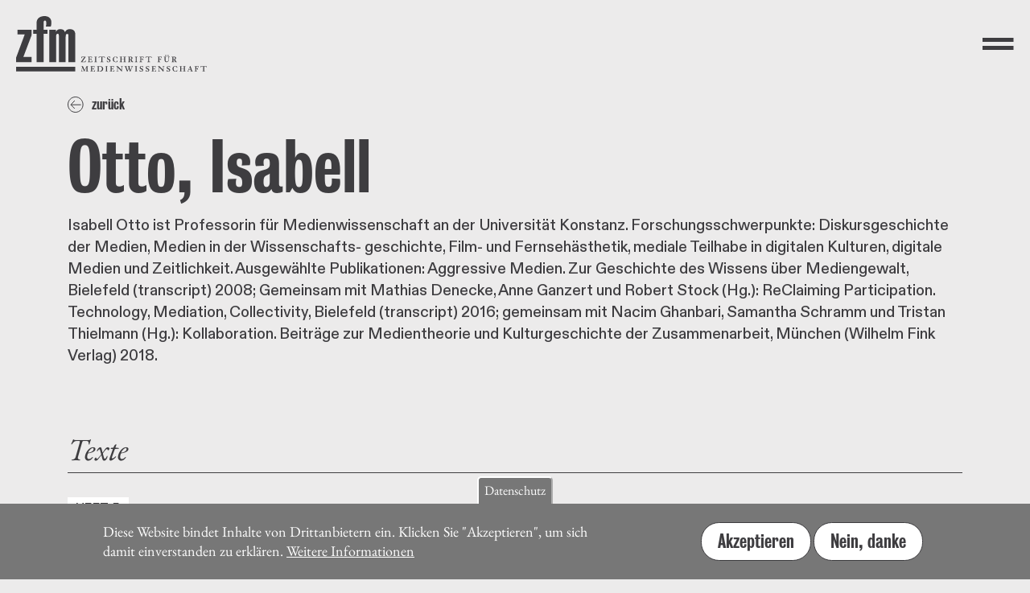

--- FILE ---
content_type: text/css
request_url: https://zfmedienwissenschaft.de/sites/default/files/css/css_w-HnmtI3Ufvg2NWbkjIcR42yDTn1YzgsmSnOTcaWDSg.css?delta=1&language=de&theme=zfm&include=eJxtzV0KgDAMA-ALTXekMWuEYreK6xQ9vT8o-OBLIB-EkOrICKTZkC10ojRi9nRz83DzsEMN9A7SJBwzwf9h6DHEKuYWxlr8nW3SvgrcPiRfbBO0XSzfes01n38fq8bCxigHPBVCuQ
body_size: 11710
content:
/* @license GPL-2.0-or-later https://www.drupal.org/licensing/faq */
*,*::before,*::after{box-sizing:border-box;}body,h1,h2,h3,h4,p,figure,blockquote,dl,dd{margin:0;}html{scroll-behavior:smooth;overflow-x:hidden;overflow-y:scroll;}body{min-height:100vh;text-rendering:optimizeSpeed;line-height:1.5;}a{color:currentColor;}.reset-list{list-style:none;margin:0;padding:0;}a:not([class]){-webkit-text-decoration-skip:ink;text-decoration-skip-ink:auto;}img{max-width:100%;height:auto;display:block;}input,button,textarea,select{font:inherit;}.reset-button{border:none;background:none;padding:0;margin:0;display:inline-block;color:inherit;}img:not([alt]){filter:blur(10px);}.imce-preview-image > img:not([alt]){filter:blur(0);}@media (prefers-reduced-motion:reduce){*{-webkit-animation-duration:0.01ms !important;animation-duration:0.01ms !important;-webkit-animation-iteration-count:1 !important;animation-iteration-count:1 !important;transition-duration:0.01ms !important;scroll-behavior:auto !important;}}body{padding-top:0px !important;}#toolbar-administration{display:none;}body.toolbar-tray-open.toolbar-vertical.toolbar-fixed{margin-left:0px !important;}article.node-unpublished,.paragraph--unpublished{background:pink;}article.node-unpublished:before,.paragraph--unpublished:before{content:"Nicht veröffentlicht!";padding:20px;direction:block;display:block;}.node-preview-container{background:white;z-index:10000;}#block-adminlink{margin:20px 0;}[data-is-user] main{margin:0 auto;width:100%;padding:0 60px;max-width:91.75rem;}@media (max-width:768px){[data-is-user] main{padding:0 20px;}}#user-login-form label{display:block;padding-top:20px;}#user-login-form input{padding:10px;}#user-login-form .form-submit{margin-top:20px;background:white;border:1px solid black;}.contextual-region{position:static !important;}#block-linkzumadminbereich{position:absolute !important;z-index:10;}#block-zfm-local-tasks{background-color:var(--color-beta,#ECEBEB);z-index:10;position:absolute !important;width:100%;margin-top:35px;}#block-zfm-local-tasks ul{list-style:none;margin:0;padding:10px;display:inline-block;}#block-zfm-local-tasks li{display:inline-block;padding-right:10px;}#block-zfm-local-tasks + #block-zfm-content{padding-top:100px;}@media print{html{font-size:75%;}body *{--color-alpha:$cl-black;--color-beta:$cl-gray-light;background:none !important;color:#3E3D40 !important;display:block !important;position:relative !important;margin-left:0 !important;margin-right:0 !important;margin-bottom:0 !important;margin-top:0 !important;padding:0 !important;border:none !important;-moz-column-count:1 !important;column-count:1 !important;text-align:left !important;}body img{margin-bottom:5px !important;max-width:50%;}body script{display:none !important;}body .long-text .see-footnote,body .long-text .footnotes .footnote-label,body em,body s,body strong,body b,body p a{display:inline-flex !important;}body .long-text .see-footnote{left:4px !important;}body .long-text .footnotes .footnote{list-style:none !important;}body .long-text .footnotes .footnote-label{margin-right:5px !important;}body .long-text a,body .long-text strong,body .long-text em{display:inline !important;}body p,body h2,body h3,body h4{margin:10px 0 !important;}body{margin:20px auto !important;max-width:1000px !important;background:#FFFFFF !important;}body ul{list-style:disc;padding-left:20px !important;margin-left:20px !important;}body li{list-style:disc !important;margin:0 !important;display:list-item !important;}body dt{margin-bottom:0 !important;}body dd{margin-top:0 !important;}body button,body .icon,body .mainmenu,body .online-sticky,body .footer,body .icon--round,body .btn,body .btn--parent,body .front--hero__logo,body .hide-lg-down,body .icon--author svg{display:none !important;}body .js-accordion button{display:block !important;}body .js-accordion button svg{display:none !important;}body .img-effect img{opacity:1 !important;}body .reset-list,body .reset-list li,body .footnotes{list-style:none !important;padding-left:0 !important;padding-right:0 !important;margin-left:0 !important;}body .apo--after:after{display:none !important;}body .header--logo{margin-bottom:20px !important;}body .font-bu-c{font-size:3.75rem;line-height:1.18;font-family:"Bureau Grot CE Cond Med",sans-serif;}body .font-bu-c.type-ct::before,body .font-bu-c.type-ct--parent *::before{margin-top:calc(-1 * (0.16em + (0.08em / 2)));}body .font-bu-c.type-cb::after,body .font-bu-c.type-cb--parent *::after{margin-bottom:calc(-1 * (0.16em + (0.08em / 2)));}}@media print and (max-width:380px){body .font-bu-c{font-size:2.375rem;}}@media print{body .font-bu-c strong,body .font-bu-c b{font-weight:normal;}.front--hero{height:auto !important;}.front h1,body .view-zfm-issues-button{display:none !important;}.views-exposed-form.search-filter,#block-archivfilter,.nav--index,.view-zfm-online img{display:none !important;}.view-zfm-online .w-third--lg-up{width:100% !important;}.search-list > li{border-top:1px solid !important;padding:10px 0 0 0 !important;margin-top:20px !important;}}@page{margin:2.8cm 2cm;}
@font-face{font-display:swap;font-family:'EB Garamond';font-style:normal;font-weight:400;src:url(/themes/custom/zfm/assets/fonts/eb-garamond-v27-latin-regular.woff2) format("woff2");}@font-face{font-display:swap;font-family:'EB Garamond';font-style:italic;font-weight:400;src:url(/themes/custom/zfm/assets/fonts/eb-garamond-v27-latin-italic.woff2) format("woff2");}@font-face{font-family:"ABC Diatype";font-display:swap;font-weight:500;font-style:normal;src:url(/themes/custom/zfm/assets/fonts/ABCDiatype-Medium.woff2) format("woff2"),url(/themes/custom/zfm/assets/fonts/ABCDiatype-Medium.woff) format("woff");}body{font-family:"EB Garamond",sans-serif;}.type-ct::before,.type-cb::after,.type-ct--parent *::before,.type-cb--parent *::after{content:'';display:block;width:0;height:0;}[class*="font"]{font-weight:normal;}.font-bu-a{font-size:12.5rem;font-size:clamp(12.5rem,calc(8.75rem + 3.125vw),9.375rem);line-height:1.17;font-family:"Bureau Grot CE Cond Med",sans-serif;}.font-bu-a.type-ct::before,.font-bu-a.type-ct--parent *::before{margin-top:calc(-1 * (0.16em + (0.08em / 2)));}.font-bu-a.type-cb::after,.font-bu-a.type-cb--parent *::after{margin-bottom:calc(-1 * (0.16em + (0.08em / 2)));}@media (max-width:768px){.font-bu-a{font-size:9.375rem;}}@media (max-width:380px){.font-bu-a{font-size:7.5rem;}}.font-bu-a strong,.font-bu-a b{font-weight:normal;}.font-bu-b{font-size:7.5rem;font-size:clamp(5.3125rem,calc(4.875rem + 2.1875vw),7.5rem);line-height:1.02;font-family:"Bureau Grot CE Cond Med",sans-serif;}.font-bu-b.type-ct::before,.font-bu-b.type-ct--parent *::before{margin-top:calc(-1 * (0.16em + (0.08em / 2)));}.font-bu-b.type-cb::after,.font-bu-b.type-cb--parent *::after{margin-bottom:calc(-1 * (0.16em + (0.08em / 2)));}@media (max-width:768px){.font-bu-b{font-size:5.3125rem;}}@media (max-width:380px){.font-bu-b{font-size:3.75rem;}}.font-bu-b strong,.font-bu-b b{font-weight:normal;}.font-bu-c{font-size:5.625rem;font-size:clamp(5rem,calc(4.875rem + 0.625vw),5.625rem);line-height:1.17;font-family:"Bureau Grot CE Cond Med",sans-serif;}.font-bu-c.type-ct::before,.font-bu-c.type-ct--parent *::before{margin-top:calc(-1 * (0.16em + (0.08em / 2)));}.font-bu-c.type-cb::after,.font-bu-c.type-cb--parent *::after{margin-bottom:calc(-1 * (0.16em + (0.08em / 2)));}@media (max-width:768px){.font-bu-c{font-size:5rem;}}@media (max-width:380px){.font-bu-c{font-size:2.375rem;}}.font-bu-c strong,.font-bu-c b{font-weight:normal;}.font-bu-d,.long-text h2,.long-text h2 em{font-size:3.125rem;line-height:1.18;font-family:"Bureau Grot CE Cond Med",sans-serif;}.font-bu-d.type-ct::before,.long-text h2.type-ct::before,.long-text h2 em.type-ct::before,.font-bu-d.type-ct--parent *::before,.long-text h2.type-ct--parent *::before,.long-text h2 em.type-ct--parent *::before{margin-top:calc(-1 * (0.16em + (0.08em / 2)));}.font-bu-d.type-cb::after,.long-text h2.type-cb::after,.long-text h2 em.type-cb::after,.font-bu-d.type-cb--parent *::after,.long-text h2.type-cb--parent *::after,.long-text h2 em.type-cb--parent *::after{margin-bottom:calc(-1 * (0.16em + (0.08em / 2)));}@media (max-width:380px){.font-bu-d,.long-text h2,.long-text h2 em{font-size:1.875rem;}}.font-bu-d strong,.long-text h2 strong,.font-bu-d b,.long-text h2 b{font-weight:normal;}.font-bu-e,.long-text h3,.long-text h3 em{font-size:1.875rem;line-height:1.17;font-family:"Bureau Grot CE Cond Med",sans-serif;}.font-bu-e.type-ct::before,.long-text h3.type-ct::before,.long-text h3 em.type-ct::before,.font-bu-e.type-ct--parent *::before,.long-text h3.type-ct--parent *::before,.long-text h3 em.type-ct--parent *::before{margin-top:calc(-1 * (0.16em + (0.08em / 2)));}.font-bu-e.type-cb::after,.long-text h3.type-cb::after,.long-text h3 em.type-cb::after,.font-bu-e.type-cb--parent *::after,.long-text h3.type-cb--parent *::after,.long-text h3 em.type-cb--parent *::after{margin-bottom:calc(-1 * (0.16em + (0.08em / 2)));}@media (max-width:380px){.font-bu-e,.long-text h3,.long-text h3 em{font-size:1.4375rem;}}.font-bu-e strong,.long-text h3 strong,.font-bu-e b,.long-text h3 b{font-weight:normal;}.font-bu-f,.eu-cookie-compliance-buttons button{font-size:1.5625rem;font-size:clamp(1.1875rem,calc(1.1125rem + 0.375vw),1.5625rem);line-height:1.16;font-family:"Bureau Grot CE Cond Med",sans-serif;}.font-bu-f.type-ct::before,.eu-cookie-compliance-buttons button.type-ct::before,.font-bu-f.type-ct--parent *::before,.eu-cookie-compliance-buttons button.type-ct--parent *::before{margin-top:calc(-1 * (0em + (0.4em / 2)));}.font-bu-f.type-cb::after,.eu-cookie-compliance-buttons button.type-cb::after,.font-bu-f.type-cb--parent *::after,.eu-cookie-compliance-buttons button.type-cb--parent *::after{margin-bottom:calc(-1 * (0.16em + (0.08em / 2)));}@media (max-width:768px){.font-bu-f,.eu-cookie-compliance-buttons button{font-size:1.1875rem;}}@media (max-width:380px){.font-bu-f,.eu-cookie-compliance-buttons button{font-size:1.1875rem;}}.font-bu-f strong,.eu-cookie-compliance-buttons button strong,.font-bu-f b,.eu-cookie-compliance-buttons button b{font-weight:normal;}.font-bu-g{font-size:1.125rem;font-size:clamp(1rem,calc(0.975rem + 0.125vw),1.125rem);line-height:1.17;font-family:"Bureau Grot CE Cond Med",sans-serif;}.font-bu-g.type-ct::before,.font-bu-g.type-ct--parent *::before{margin-top:calc(-1 * (0.16em + (0.08em / 2)));}.font-bu-g.type-cb::after,.font-bu-g.type-cb--parent *::after{margin-bottom:calc(-1 * (0.16em + (0.08em / 2)));}@media (max-width:768px){.font-bu-g{font-size:1rem;}}.font-bu-g strong,.font-bu-g b{font-weight:normal;}.font-ja-a{font-size:2.8125rem;font-size:clamp(1.875rem,calc(1.6875rem + 0.9375vw),2.8125rem);line-height:1.18;font-family:"EB Garamond",sans-serif;}.font-ja-a.type-ct::before,.font-ja-a.type-ct--parent *::before{margin-top:calc(-1 * (0.16em + (0.08em / 2)));}.font-ja-a.type-cb::after,.font-ja-a.type-cb--parent *::after{margin-bottom:calc(-1 * (0.16em + (0.08em / 2)));}@media (max-width:768px){.font-ja-a{font-size:1.875rem;}}@media (max-width:380px){.font-ja-a{font-size:1.4375rem;}}.font-ja-a.font-italic,.font-ja-a em{font-family:"EB Garamond",sans-serif;font-style:italic;}.font-ja-b{font-size:1.75rem;font-size:clamp(1.375rem,calc(1.3rem + 0.375vw),1.75rem);line-height:1.36;font-family:"EB Garamond",sans-serif;}.font-ja-b.type-ct::before,.font-ja-b.type-ct--parent *::before{margin-top:calc(-1 * (0.16em + (0.08em / 2)));}.font-ja-b.type-cb::after,.font-ja-b.type-cb--parent *::after{margin-bottom:calc(-1 * (0.16em + (0.08em / 2)));}@media (max-width:768px){.font-ja-b{font-size:1.375rem;}}@media (max-width:380px){.font-ja-b{font-size:1.0625rem;}}.font-ja-b.font-italic,.font-ja-b em{font-family:"EB Garamond",sans-serif;font-style:italic;}.font-ja-c,.eu-cookie-compliance-message p,.eu-cookie-compliance-message,.pager__items a{font-size:1.125rem;line-height:1.36;font-family:"EB Garamond",sans-serif;}@media (max-width:768px){.font-ja-c,.eu-cookie-compliance-message p,.eu-cookie-compliance-message,.pager__items a{font-size:1rem;}}@media (max-width:380px){.font-ja-c,.eu-cookie-compliance-message p,.eu-cookie-compliance-message,.pager__items a{font-size:0.875rem;}}.font-ja-c.font-italic,.eu-cookie-compliance-message p.font-italic,.font-italic.eu-cookie-compliance-message,.pager__items a.font-italic,.font-ja-c em,.eu-cookie-compliance-message em,.pager__items a em{font-family:"EB Garamond",sans-serif;font-style:italic;}.font-abc-a{font-size:1.75rem;font-size:clamp(1.1875rem,calc(1.075rem + 0.5625vw),1.75rem);line-height:1.36;font-family:"ABC Diatype",sans-serif;}.font-abc-a.type-ct::before,.font-abc-a.type-ct--parent *::before{margin-top:calc(-1 * (0.16em + (0.08em / 2)));}.font-abc-a.type-cb::after,.font-abc-a.type-cb--parent *::after{margin-bottom:calc(-1 * (0.16em + (0.08em / 2)));}@media (max-width:768px){.font-abc-a{font-size:1.1875rem;}}.font-abc-b{font-size:1.3125rem;font-size:clamp(1.0625rem,calc(1.0125rem + 0.25vw),1.3125rem);line-height:1.41;font-family:"ABC Diatype",sans-serif;}.font-abc-b.type-ct::before,.font-abc-b.type-ct--parent *::before{margin-top:calc(-1 * (0.16em + (0.08em / 2)));}.font-abc-b.type-cb::after,.font-abc-b.type-cb--parent *::after{margin-bottom:calc(-1 * (0.16em + (0.08em / 2)));}@media (max-width:768px){.font-abc-b{font-size:1.0625rem;}}@media (max-width:380px){.font-abc-b{font-size:0.8125rem;}}.font-abc-c{font-size:1.5625rem;font-size:clamp(1.25rem,calc(1.1875rem + 0.3125vw),1.5625rem);line-height:1.24;font-family:"ABC Diatype",sans-serif;}.font-abc-c.type-ct::before,.font-abc-c.type-ct--parent *::before{margin-top:calc(-1 * (0.16em + (0.08em / 2)));}.font-abc-c.type-cb::after,.font-abc-c.type-cb--parent *::after{margin-bottom:calc(-1 * (0.16em + (0.08em / 2)));}@media (max-width:768px){.font-abc-c{font-size:1.25rem;}}@media (max-width:380px){.font-abc-c{font-size:0.9375rem;}}.font-abc-d{font-size:1rem;line-height:1.25;font-family:"ABC Diatype",sans-serif;letter-spacing:0.03em;}.font-abc-d.type-ct::before,.font-abc-d.type-ct--parent *::before{margin-top:calc(-1 * (0.06em + (0.08em / 2)));}.font-abc-d.type-cb::after,.font-abc-d.type-cb--parent *::after{margin-bottom:calc(-1 * (0.2em + (0.08em / 2)));}@media (max-width:380px){.font-abc-d{font-size:0.75rem;}}.font-abc-e{font-size:1.875rem;line-height:1.27;font-family:"ABC Diatype",sans-serif;}.font-abc-e.type-ct::before,.font-abc-e.type-ct--parent *::before{margin-top:calc(-1 * (0.16em + (0.08em / 2)));}.font-abc-e.type-cb::after,.font-abc-e.type-cb--parent *::after{margin-bottom:calc(-1 * (0.16em + (0.08em / 2)));}@media (max-width:380px){.font-abc-e{font-size:1.4375rem;}}.font-abc-f{font-size:1.5625rem;font-size:clamp(1.25rem,calc(1.1875rem + 0.3125vw),1.5625rem);line-height:1.24;font-family:"ABC Diatype",sans-serif;}.font-abc-f.type-ct::before,.font-abc-f.type-ct--parent *::before{margin-top:calc(-1 * (0.16em + (0.08em / 2)));}.font-abc-f.type-cb::after,.font-abc-f.type-cb--parent *::after{margin-bottom:calc(-1 * (0.16em + (0.08em / 2)));}@media (max-width:768px){.font-abc-f{font-size:1.25rem;}}@media (max-width:380px){.font-abc-f{font-size:0.9375rem;}}.uppercase{text-transform:uppercase;}.font-italic{font-style:italic;}.text-align-left{text-align:left;}.text-align-right{text-align:right;}.text-align-center{text-align:center;}.hyphen-auto{-webkit-hyphens:auto;-ms-hyphens:auto;hyphens:auto;}.word-break-word{word-break:break-word;}h1,h2,h3{-webkit-hyphens:auto;-ms-hyphens:auto;hyphens:auto;}article p + p,article p + h2,article p + h3,article p + h4,article p + h5,article p + h6{margin-top:1.25rem;}blockquote{font-style:italic;margin:2.5rem 0 2.5rem 2.5rem;}article ul:not([class]){padding-left:24px;}article .font-j h2,article .font-j h3,article .font-j h4,article .font-j h5,article .font-j h6{font-size:inherit;}.line-height-0-8{line-height:0.8;}.apo--after:after{content:", ";}.apo--after:last-of-type:after{display:none;}.front h1{display:none;}.js-teaser-link,.js-link{cursor:pointer;}.js-teaser-link:hover *,.js-teaser-link:focus *,.js-link:hover *,.js-link:focus *{opacity:0.85;}.js-teaser-link .js-teaser--through,.js-link .js-teaser--through{pointer-events:none;}.js-teaser-link .js-teaser--through a,.js-link .js-teaser--through a{max-width:100%;}.long-text{-webkit-hyphens:auto;-ms-hyphens:auto;hyphens:auto;}.long-text p + h2,.long-text p + h3,.long-text p + h4{margin-top:2.5rem;}.long-text h2 + p,.long-text h3 + p,.long-text h4 + p,.long-text h2 + h3{margin-top:1.25rem;}.long-text h2{font-weight:normal;}@media (max-width:380px){.long-text h2{font-size:1.875rem;}}.long-text h2 em{font-style:italic;}.long-text h3{font-weight:normal;}@media (max-width:380px){.long-text h3{font-size:1.4375rem;}}.long-text h3 em{font-style:italic;}.long-text blockquote{font-size:1.75rem;font-size:clamp(1.1875rem,calc(1.075rem + 0.5625vw),1.75rem);line-height:1.36;font-family:"ABC Diatype",sans-serif;margin:3.75rem 0;font-style:normal;}.long-text blockquote em{font-family:"ABC Diatype",sans-serif;font-style:italic;}@media (max-width:768px){.long-text blockquote{font-size:1.1875rem;margin:1.875rem 0;}}.long-text .blockquote-large{font-size:3.125rem;line-height:1.18;font-family:"Bureau Grot CE Cond Med",sans-serif;font-weight:normal;}.long-text .blockquote-large em{font-family:"Bureau Grot CE Cond Med",sans-serif;font-style:italic;}.long-text .blockquote-large.type-ct::before,.long-text .blockquote-large.type-ct--parent *::before{margin-top:calc(-1 * (0.16em + (0.08em / 2)));}.long-text .blockquote-large.type-cb::after,.long-text .blockquote-large.type-cb--parent *::after{margin-bottom:calc(-1 * (0.16em + (0.08em / 2)));}.long-text .blockquote-large{margin-top:3.75rem;margin-bottom:3.75rem;}.long-text h4{font-size:1.75rem;font-size:clamp(1.375rem,calc(1.3rem + 0.375vw),1.75rem);line-height:1.36;font-family:"EB Garamond",sans-serif;font-weight:700;margin-bottom:1.25rem;}@media (max-width:768px){.long-text h4{font-size:1.375rem;}}@media (max-width:380px){.long-text h4{font-size:1.1875rem;}}.long-text .caption{margin:15px 0 20px 0;font-size:1.125rem;font-size:clamp(1rem,calc(0.975rem + 0.125vw),1.125rem);line-height:1.17;font-family:"Bureau Grot CE Cond Med",sans-serif;}.long-text .caption em{font-family:"Bureau Grot CE Cond Med",sans-serif;font-style:italic;}.long-text .caption strong{font-weight:normal;}@media (max-width:768px){.long-text .caption{font-size:1rem;}}.long-text .footnote__citation{vertical-align:inherit;left:-2px;text-decoration:none;line-height:1.16;font-family:"Bureau Grot CE Cond Med",sans-serif;scroll-margin-top:190px;padding-left:.1em;position:relative;top:-0.66ex;font-size:70%;}.long-text .footnote__citation em{font-family:"Bureau Grot CE Cond Med",sans-serif;font-style:italic;}.long-text .footnote__citation strong{font-weight:normal;}@media (max-width:768px){.long-text .footnote__citation{font-size:1.1875rem;}}@media (max-width:380px){.long-text .footnote__citation{font-size:0.9375rem;}}.long-text .footnote__citation:hover,.long-text .footnote__citation:focus{text-decoration:underline;}.long-text .footnotes{border:none;margin:0;padding-top:5rem;}@media (max-width:768px){.long-text .footnotes{padding-top:1.25rem;}}.long-text .footnotes:before{content:"Fußnoten";font-size:1.875rem;line-height:1.17;font-family:"Bureau Grot CE Cond Med",sans-serif;display:block;padding-bottom:1.25rem;}.long-text .footnotes .footnote{margin-left:30px;font-size:1.375rem;font-size:clamp(1.0625rem,calc(1.0125rem + 0.25vw),1.3125rem);line-height:1.41;font-family:"ABC Diatype",sans-serif;padding-bottom:1.25rem;scroll-margin-top:190px;}.long-text .footnotes .footnote em{font-family:"ABC Diatype",sans-serif;font-style:italic;}@media (max-width:768px){.long-text .footnotes .footnote{font-size:1.0625rem;}}@media (max-width:380px){.long-text .footnotes .footnote{font-size:0.9375rem;}}.long-text .footnotes .footnotes__item-backlink{text-decoration:none;font-size:1.5625rem;font-size:clamp(1.1875rem,calc(1.1125rem + 0.375vw),1.5625rem);line-height:1.16;font-family:"Bureau Grot CE Cond Med",sans-serif;z-index:0;}.long-text .footnotes .footnotes__item-backlink em{font-family:"Bureau Grot CE Cond Med",sans-serif;font-style:italic;}.long-text .footnotes .footnotes__item-backlink strong{font-weight:normal;}@media (max-width:768px){.long-text .footnotes .footnotes__item-backlink{font-size:1.1875rem;}}.long-text .footnotes .footnotes__item-backlink:hover,.long-text .footnotes .footnotes__item-backlink:focus{text-decoration:underline;}.page-title--has-text + #block-zfm-content .icon--back,.page-title--has-text + #block-zfm-content h1{display:none;}.accordion__btn{display:flex;justify-content:space-between;align-items:center;}.accordion__btn svg{width:36px;}.accordion__btn .icon--up{display:none;}.accordion__btn[aria-expanded="true"] .icon--up{display:block;}.accordion__btn[aria-expanded="true"] .icon--down{display:none;}.eu-cookie-compliance-buttons button{font-weight:normal;background:#FFFFFF;border:1px solid #3E3D40;padding:0.625rem 1.25rem;color:#3E3D40;text-decoration:none;display:inline-block;border-radius:1em;cursor:pointer;}.eu-cookie-compliance-buttons button:hover,.eu-cookie-compliance-buttons button:focus{background:#FFFFFF;outline:none;box-shadow:0px 1px 3px 1px #C4C4C4;}.eu-cookie-compliance-message p,.eu-cookie-compliance-message{font-weight:normal !important;}.eu-cookie-compliance-message{margin-top:23px;}dl{flex-wrap:wrap;padding:1.875rem 0;border:1px solid #3E3D40;border-width:1px 0;}@media (min-width:992px){dl{display:flex;}}dt{flex-basis:25%;padding-right:2.5rem;}dt:after{content:":";}dd{flex-basis:70%;}@media (max-width:992px){dd{margin-bottom:0.625rem;}}.footer__logo{width:350px;max-width:90%;margin:0 auto;display:block;}.footer__nav li{display:inline-block;}@media (max-width:768px){.footer__nav li{display:block;}}.footer__nav a{display:inline-block;padding:0 1.25rem 0.625rem 1.25rem;}@media (max-width:768px){.footer__nav a{padding:0 0 0.3125rem 0;font-size:1.4375rem;line-height:1.24;font-family:"ABC Diatype",sans-serif;}}.footer__nav .footer__rss svg,.footer__nav .footer__twitter svg{display:none;}@media (min-width:992px){.footer__nav .footer__rss span,.footer__nav .footer__twitter span{padding-left:6px;}.footer__nav .footer__rss svg,.footer__nav .footer__rss path,.footer__nav .footer__twitter svg,.footer__nav .footer__twitter path{fill:var(--color-alpha,#3E3D40);width:22px;display:inline-block;}}@media (max-width:768px){.footer__nav--social{margin-top:1.25rem;}}.footer svg *{fill:var(--color-alpha,#3E3D40) !important;}.front .icon--back{display:none;}.front--hero{position:relative;}@media (min-width:992px){.front--hero{height:calc(100vh - 100px);overflow:hidden;}.front--hero img{height:calc(100vh - 100px);-o-object-fit:cover;object-fit:cover;}}@media (max-width:992px){.front--hero{padding-top:7.5rem;}}@media (min-width:992px){.front--hero__img{padding-top:5rem;}}.front--hero__issue{position:absolute;left:0;top:0;}@media (max-width:992px){.front--hero__issue{top:auto;bottom:0;}}.front--hero__issue-text{font-size:0.6875rem;line-height:1;font-family:"ABC Diatype",sans-serif;letter-spacing:0.15em;}@media (max-width:992px){.front--hero__issue-number{margin-left:0.625rem;}}.front--hero__title{position:absolute;bottom:0.625rem;left:0;}@media (min-width:992px){.front--hero__title{max-width:calc(100% - 400px);}}.front--hero__button{position:absolute;right:0.625rem;bottom:0.625rem;}@media (max-width:992px){.front--hero__button{display:none !important;}}.front--hero__logo{position:absolute;right:1.25rem;bottom:0;max-width:calc(100% / 12 * 8);}@media (min-width:992px){.front--hero__logo{max-height:calc(100vh - 140px);}}@media (max-width:992px){.front--hero__logo{left:1.25rem;bottom:auto;top:-20px;max-width:80%;}}.front--debates{margin:0 auto;width:100%;padding:0 1.25rem;max-width:72rem;}@media (max-width:992px){.front--debates{padding:0 0.625rem;}}.front--debates h2{margin-bottom:50px;}@media (max-width:768px){.front--debates h2{margin-bottom:15px;}}@media (min-width:992px){.front--debates .debate-teaser__item{padding-left:8.333%;}}.front--debates .debate-teaser__item:hover *,.front--debates .debate-teaser__item:focus *{opacity:0.85;}.debate-teaser__item:hover *,.debate-teaser__item:focus *,.view-zfm-pages-news:hover *,.view-zfm-pages-news:focus *,.view-zfm-pages-blogs .views-row:hover *,.view-zfm-pages-blogs .views-row:focus *{opacity:0.85;}.front--onlinetext{margin:0 auto;width:100%;padding:0 1.25rem;max-width:72rem;}@media (max-width:992px){.front--onlinetext{padding:0 0.625rem;}}.front--onlinetext h2{margin-bottom:40px;}@media (max-width:768px){.front--onlinetext h2{margin-bottom:15px;}}@media (max-width:768px){.view-zfm-online article{margin-bottom:30px;}.view-zfm-online .text-align-right.mt-20{margin-top:0.625rem;}}.front--blogintros{margin:3.75rem auto 7.5rem auto;width:100%;padding:0 1.25rem;max-width:72rem;}@media (max-width:992px){.front--blogintros{padding:0 0.625rem;margin-bottom:2.5rem;}}.front--blogintros h2{margin-top:3.75rem;margin-bottom:50px;}@media (max-width:768px){.front--blogintros h2{margin-top:2.5rem;}.front--blogintros h2.blogintros{margin-top:-30px;margin-bottom:1.25rem;}}@media (min-width:992px){.view-zfm-pages-blogs{-moz-column-count:2;column-count:2;-moz-column-gap:20px;column-gap:20px;}}@media (max-width:992px){.view-zfm-pages-blogs .views-row + .views-row{margin-top:1.25rem;}}.view-zfm-pages-blogs .views-row{-moz-column-break-inside:avoid;break-inside:avoid;}.header--main{position:-webkit-sticky;position:sticky;top:0;background-color:var(--color-beta,#ECEBEB);}.header--logo{display:flex;font-family:"ABC Diatype",sans-serif;font-size:0.9375rem;line-height:1.3;align-items:self-end;text-transform:uppercase;color:#3E3D40;}.header--logo svg{height:69px;width:auto;fill:#3E3D40;max-width:calc(100vw - 80px);}.header--logo{color:var(--color-alpha,#3E3D40);}.header--logo svg,.header--logo svg *{fill:var(--color-alpha,#3E3D40);}.mainmenu__trigger{display:block;width:39px;height:20px;cursor:pointer;-webkit-appearance:none;}.mainmenu__trigger svg{stroke-width:0.3125rem;fill:none;stroke:var(--color-alpha,#3E3D40);}.mainmenu__trigger[hidden]{display:none;}.mainmenu{position:fixed;right:0;top:0;left:0;bottom:0;background-color:#C4C4C4;color:#3E3D40;padding:5rem 0.625rem 1.25rem;overflow:auto;box-shadow:0 4px 9px 2px #cbcbcb;transition:all 240ms ease-out;transform:translateX(120%);}@media (max-width:992px){.mainmenu{display:flex;flex-direction:column;}}.mainmenu--show{transform:translateX(0);}@media (min-width:992px){.mainmenu{width:75vw;left:auto;padding:3.75rem 1.875rem 1.875rem;overflow:visible;}}.mainmenu__homelink{font-size:3.125rem;line-height:1.18;font-family:"Bureau Grot CE Cond Med",sans-serif;padding-bottom:20px;margin-top:-70px;text-decoration:none;}@media (max-width:992px){.mainmenu__homelink{order:1;}}@media (min-width:992px){.mainmenu__homelink{display:none;}}.mainmenu ul{margin:0;padding:0;list-style:none;}@media (max-width:992px){.mainmenu ul{order:3;padding-left:20px;}.mainmenu ul ul{padding-left:0;}}@media (min-width:992px){.mainmenu ul{display:flex;flex-wrap:wrap;}}.mainmenu ul a{font-size:1.75rem;font-size:clamp(1.375rem,calc(1.3rem + 0.375vw),1.75rem);line-height:1.36;font-family:"EB Garamond",sans-serif;text-decoration:none;}.mainmenu ul a:hover,.mainmenu ul a:focus{text-decoration:underline;}.mainmenu ul a.type-ct::before{margin-top:calc(-1 * (0.16em + (0.08em / 2)));}.mainmenu ul a.type-cb::after{margin-bottom:calc(-1 * (0.16em + (0.08em / 2)));}@media (max-width:768px){.mainmenu ul a{font-size:1.375rem;}}.mainmenu ul ul{margin-bottom:2.5rem;}@media (min-width:992px){.mainmenu li{width:50%;}}@media (min-width:992px){.mainmenu li:nth-child(odd){border-right:1px solid #3E3D40;}}@media (min-width:992px){.mainmenu li:nth-child(even){padding-left:2.5rem;}}.mainmenu li ul li{width:100%;}@media (min-width:992px){.mainmenu li ul li:nth-child(odd){border-right:none;}}@media (min-width:992px){.mainmenu li ul li:nth-child(even){padding-left:0;}}.mainmenu span{font-size:3.125rem;line-height:1.18;font-family:"Bureau Grot CE Cond Med",sans-serif;}.mainmenu span.type-ct::before{margin-top:calc(-1 * (0.16em + (0.08em / 2)));}.mainmenu span.type-cb::after{margin-bottom:calc(-1 * (0.16em + (0.08em / 2)));}.mainmenu form{padding-top:1.25rem;}@media (max-width:992px){.mainmenu form{order:2;padding-top:0;padding-bottom:1.25rem;}}@media (min-width:992px){.mainmenu form{padding-top:3.75rem;}}.mainmenu form input[type="text"]{background:none;color:#3E3D40;padding:11px;border-radius:25px;border:1px solid #3E3D40;width:340px;}@media (max-width:992px){.mainmenu form input[type="text"]{width:calc(100vw - 120px);}}.mainmenu form input[type="submit"]{background-color:#3E3D40;border:1px solid currentColor;color:#FFFFFF;padding:11px;border-radius:25px;background-image:url(/themes/custom/zfm/assets/images/icons/search.svg);background-size:30px;background-repeat:no-repeat;background-position:center center;border:1px solid #3E3D40;width:70px;margin-left:0.3125rem;text-indent:-2022em;}.mainmenu-close{position:fixed;top:1.25rem;right:1.25rem;cursor:pointer;}@media (min-width:992px){.mainmenu-close{top:2.5rem;}}.mainmenu-close svg *{stroke:#3E3D40;}.node--issue__category{margin-top:3.75rem;}.node--issue__category article{border-bottom:1px solid currentColor;padding-bottom:1.25rem;}.node--issue__category article:last-child{border:none;}.node--issue__category .node--text-issue--teaser__ref{display:none;}.node--issue__category .node--text-issue--teaser__bottom{display:flex;justify-content:flex-end;}.ratio{position:relative;padding-bottom:56.25%;height:0;overflow:hidden;max-width:100%;}.ratio--16-9{padding-bottom:56.25%;}.ratio--1-1{padding-bottom:100%;}.ratio--4-3{padding-bottom:75%;}.ratio--9-16{padding-bottom:177.77778%;}.ratio iframe,.ratio embed,.ratio object{position:absolute;top:0;left:0;width:100%;height:100%;}video{max-width:100%;height:auto;}.object-cover *{height:100%;}.object-cover [data-toggle],.object-cover [data-toggle] *{height:26px;}.object-cover [data-toggle] + figcaption{height:auto;}.object-cover img{-o-object-fit:cover;object-fit:cover;}.object-cover.h-100vh-lg-down-child *{height:100vh;}.object-cover.h-100vh-lg-down-child [data-toggle],.object-cover.h-100vh-lg-down-child [data-toggle] *{height:26px;}.object-cover.h-100vh-lg-down-child [data-toggle] + figcaption,.object-cover.h-100vh-lg-down-child [data-toggle] + figcaption *{height:auto;}.img-effect{position:relative;background-color:var(--color-alpha,#3E3D40);background-blend-mode:exclusion;background-size:cover;}.img-effect img{opacity:0;}.cookie-content-blocker{margin-top:1.25rem !important;margin-bottom:1.25rem !important;}.long-text video,.long-text iframe{margin-top:1.25rem !important;margin-bottom:1.25rem !important;}div[style="padding:56.25% 0 0 0;position:relative;"]{padding:calc(56.25% + 60px) 0 0 0 !important;}div[style="padding:56.25% 0 0 0;position:relative;"] iframe{margin-top:0 !important;}.nav--index{margin-left:-10px;}.nav--index a{text-decoration:none;width:55px;border:1px solid transparent;border-radius:50%;display:inline-block;display:inline-block;padding:7px 0;text-align:center;}.nav--index a.is--active,.nav--index a:hover,.nav--index a:focus{border:1px solid currentColor;}@media (max-width:992px){.online-fade-m{position:fixed;padding-left:1.25rem;padding-right:1.25rem;left:0;right:0;}}@media (min-width:992px){.online-fade-d{position:fixed;left:1.25rem;top:0;bottom:0;display:flex;flex-direction:column;justify-content:center;transition:140ms ease-out;pointer-events:none;}.online-fade-d *{pointer-events:initial;}}.online-fade-d--invisible{opacity:0;}.online-sticky{opacity:0;z-index:-10;left:0;right:0;padding-left:1.25rem;box-shadow:4px 4px 4px #C4C4C4;position:fixed;transition:all 180ms ease-out;}.online-sticky--visible{opacity:1;z-index:2;}.online-text-gallery{margin-bottom:3.75rem;}.online-text-gallery img{display:block;margin-bottom:1.25rem;}.pager__items{margin:-4px 0;padding:0;list-style:none;display:inline-block;}.pager__items li{display:inline-block;}.pager__items a{text-decoration:none;border-radius:20px;border:1px solid transparent;padding:4px 10px;}.pager__items a:hover,.pager__items a:focus{border:1px solid;}.pager__items .is-active a{border:1px solid;}.search-filter{position:fixed;top:99px;left:0;right:0;background-color:var(--color-beta,#ECEBEB);transform:translateY(-150%);transition:transform 180ms ease-out;box-shadow:4px 4px 4px #C4C4C4;padding:1.25rem;}.filter--open .search-filter{transform:translateY(0);}.search-filter form{margin-left:60px;}@media (min-width:992px){.search-filter form{margin-left:140px;display:flex;flex-wrap:wrap;}}.search-filter .form-item{margin-bottom:1.25rem;}@media (min-width:992px){.search-filter .form-item{width:50%;padding-right:10%;}}.search-filter input,.search-filter select{font-size:1.3125rem;font-size:clamp(1.0625rem,calc(1.0125rem + 0.25vw),1.3125rem);line-height:1.41;font-family:"ABC Diatype",sans-serif;display:inline-block;padding:5px;width:calc(100% - 150px);}@media (max-width:768px){.search-filter input,.search-filter select{font-size:1.0625rem;}}.search-filter label{font-size:1.5625rem;font-size:clamp(1.1875rem,calc(1.1125rem + 0.375vw),1.5625rem);line-height:1.16;font-family:"Bureau Grot CE Cond Med",sans-serif;min-width:120px;display:inline-block;}@media (max-width:768px){.search-filter label{font-size:1.1875rem;}}@media (min-width:992px){.search-filter .form-actions{width:80%;margin-left:8%;display:flex;justify-content:flex-end;}.search-filter .form-actions .form-submit{width:calc(50% - 150px);}}.search-filter .form-submit{background-color:transparent;border:1px solid var(--color-alpha,#3E3D40);padding:0.625rem 1.25rem;text-decoration:none;display:inline-block;color:#3E3D40 !important;cursor:pointer;border-radius:2em;font-size:1.5625rem;font-size:clamp(1.1875rem,calc(1.1125rem + 0.375vw),1.5625rem);line-height:1.16;font-family:"Bureau Grot CE Cond Med",sans-serif;-webkit-appearance:none;}@media (max-width:768px){.search-filter .form-submit{font-size:1.1875rem;}}.search-filter .form-submit:hover,.search-filter .form-submit:focus{outline:none;color:#3E3D40 !important;box-shadow:0px 1px 3px 1px var(--color-alpha,#C4C4C4);}@media (max-width:992px){.search-filter .form-submit{margin-left:120px;}}.toolbar-tray-open .search-filter{transform:translateY(0);box-shadow:none;}.toolbar-tray-open .js-search-filter-trigger{display:none;}.js-search-filter-trigger{margin-top:3.75rem !important;}.search-filter-close{position:absolute;width:30px;height:30px;text-indent:-2022em;background:transparent url(/themes/custom/zfm/assets/images/icons/close.svg) no-repeat center center;background-size:cover;border:none;left:1.25rem;top:50%;cursor:pointer;transform:translateY(-15px);}@media (max-width:992px){.search-filter-close{transform:translateY(0);top:2.5rem;}}.search-filter-text{font-size:3.125rem;line-height:1.18;font-family:"Bureau Grot CE Cond Med",sans-serif;transform:rotate(270deg) translateX(30px);top:50%;left:50px;position:absolute;}@media (max-width:992px){.search-filter-text{left:-10px;}}@media all and (max-width:500px){.search-filter label{display:block;padding-bottom:8px;}.search-filter input,.search-filter select{width:100%;}.search-filter .form-submit{margin-left:0;}}.view-zfm-archive header{margin-bottom:2.5rem;}.status-message{margin:1.25rem 0;border-top:1px solid #12da1a;border-bottom:1px solid #12da1a;background:#f5fdf5;}.status-message__inner{min-height:70px;padding-top:12px;padding-left:80px;background:transparent url(/themes/custom/zfm/assets/images/icons/icon_success.svg) no-repeat left center;background-size:50px;color:#3E3D40;}.status-message--error{border-color:#fe0200;background-color:#fdf2f2;}.status-message--error .status-message__inner{background-image:url(/themes/custom/zfm/assets/images/icons/icon_error.svg);}.status-message--warn,.status-message--warning{border-color:#fe9f00;background-color:#fff9ef;}.status-message--warn .status-message__inner,.status-message--warning .status-message__inner{background-image:url(/themes/custom/zfm/assets/images/icons/icon_warning.svg);}
.animation-blink{-webkit-animation:blink 1s steps(5,start) infinite;animation:blink 1s steps(5,start) infinite;}@-webkit-keyframes blink{to{border-color:transparent;}}@keyframes blink{to{border-color:transparent;}}.bo-none{border:none;}.bo-1px{border:1px solid;}.bo-2px{border:2px solid;}.bot-1px{border-top:1px solid;}.bor-1px{border-right:1px solid;}.bot-1px-before:before{content:"";height:1px;display:block;background:currentColor;margin-bottom:30px;}.bob-1px{border-bottom:1px solid;}.bol-1px{border-left:1px solid;}.bo-cl-white{border-color:#FFFFFF;}.bo-cl-trans{border-color:transparent;}.bo-cl-current{border-color:currentColor;}.bo-cl-white--active:hover,.bo-cl-white--active:focus{border-color:#FFFFFF;}.bo-ra-50p{border-radius:50%;}.bo-cl-white-child *{border-color:#FFFFFF;}.btn,.btn--parent a,.btn--parent button{background-color:transparent;border:1px solid var(--color-alpha,#3E3D40);padding:0.625rem 1.25rem;color:var(--color-alpha,#3E3D40);text-decoration:none;display:inline-block;border-radius:1em;cursor:pointer;}.btn:hover,.btn:focus,.btn--parent a:hover,.btn--parent a:focus,.btn--parent button:hover,.btn--parent button:focus{outline:none;box-shadow:0px 1px 3px 1px var(--color-alpha,#C4C4C4);}.btn--small,.btn--parent a--small,.btn--parent button--small{padding:0.3125rem 0.625rem 3px 0.625rem;border:none;border-radius:0.5em;}.btn--current-issue{background-color:var(--color-beta,#ECEBEB);width:-webkit-max-content;width:-moz-max-content;width:max-content;display:flex;justify-content:center;align-items:center;padding-top:0;padding-bottom:0;border-radius:2em;transition:all 0.2s ease-in-out;}.btn--current-issue .btn--current-issue__textsmall{display:none;transform:rotate(270deg);}@media (min-width:992px){.btn--current-issue{position:fixed;top:15%;transform-origin:center left;left:20px;display:flex;transform:translateX(-120%) rotate(90deg) translateY(-50%);padding-left:5rem;padding-right:5rem;max-width:calc(100vh - 150px);overflow:hidden;}.btn--current-issue.issue-button--visible{transform:translateX(0) rotate(90deg) translateY(-50%);}.btn--current-issue .btn--current-issue__numberwrapper{transform:rotate(270deg);margin:-10px 1.875rem;}.btn--current-issue .btn--current-issue__numberwrapper span{display:block;}}@media (max-width:992px){.btn--current-issue{position:fixed;bottom:1.25rem;left:1.25rem;right:1.25rem;margin:0 auto;max-width:calc(100% - 40px);}.btn--current-issue .btn--current-issue__number{padding:0 1.875rem;}.btn--current-issue.issue-button--small{padding-right:0;padding-left:0;display:none !important;}.btn--current-issue.issue-button--small .btn--current-issue__theme,.btn--current-issue.issue-button--small .btn--current-issue__text{display:none;}.btn--current-issue.issue-button--small .btn--current-issue__textsmall{display:block;}.btn--current-issue.issue-button--small .btn--current-issue__number{padding:0;}.btn--current-issue.issue-button--small.issue-button--visible{display:flex !important;}}@media (max-width:576px){.btn--current-issue{display:none;}}.load-more-button{width:calc(100% - 40px);}body{color:var(--color-alpha,#3E3D40);background-color:var(--color-beta,#ECEBEB);}.cl-current{color:currentColor;}.cl-black{color:#3E3D40;}.cl-gray{color:#C4C4C4;}.cl-gray-light{color:#ECEBEB;}.cl-white{color:#FFFFFF;}.cl-theme{color:var(--color-beta,#ECEBEB);}.bg-cl-black{background-color:#3E3D40;}.bg-cl-gray{background-color:#C4C4C4;}.bg-cl-gray-light{background-color:#ECEBEB;}.bg-cl-white{background-color:#FFFFFF;}.bg-cl-theme{background-color:var(--color-beta,#ECEBEB);}.bg-cl-green{background-color:#99FFB6;}.cursor-pointer{cursor:pointer;}.decoration-none{text-decoration:none;}.decoration-none a{text-decoration:none;}.decoration--hover:hover{text-decoration:underline;}.decoration--focus:focus{outline:none;text-decoration:underline;}.decoration--active:hover,.decoration--active:focus{outline:none;text-decoration:underline;}.decoration--active a:hover,.decoration--active a:focus{outline:none;text-decoration:underline;}.decoration-none--active:hover,.decoration-none--active:focus{outline:none;text-decoration:none;}.hide{display:none;}.block{display:block;}.inline{display:inline;}.inline-flex{display:inline-flex;}@media (min-width:992px){.block-lg-up{display:block;}}@media (min-width:1140px){.block-xl-up{display:block;}}@media (min-width:1300px){.block-xxl-up{display:block;}}.inline-block{display:inline-block;}@media (max-width:768px){.inline-block-md-down{display:inline-block;}}@media (min-width:768px){.inline-block-md-up{display:inline-block;}}@media (max-width:768px){.hide-md-down{display:none;}}@media (max-width:992px){.hide-lg-down{display:none;}}@media (min-width:992px){.hide-lg-up{display:none;}}@media (min-width:768px){.hide-md-up{display:none;}}.trans-fig figcaption{background-color:transparent;color:inherit;}@font-face{font-display:swap;font-family:'EB Garamond';font-style:normal;font-weight:400;src:url(/themes/custom/zfm/assets/fonts/eb-garamond-v27-latin-regular.woff2) format("woff2");}@font-face{font-display:swap;font-family:'EB Garamond';font-style:italic;font-weight:400;src:url(/themes/custom/zfm/assets/fonts/eb-garamond-v27-latin-italic.woff2) format("woff2");}@font-face{font-family:"ABC Diatype";font-display:swap;font-weight:500;font-style:normal;src:url(/themes/custom/zfm/assets/fonts/ABCDiatype-Medium.woff2) format("woff2"),url(/themes/custom/zfm/assets/fonts/ABCDiatype-Medium.woff) format("woff");}body{font-family:"EB Garamond",sans-serif;}.type-ct::before,.type-cb::after,.type-ct--parent *::before,.type-cb--parent *::after{content:'';display:block;width:0;height:0;}[class*="font"]{font-weight:normal;}.font-bu-a{font-size:12.5rem;font-size:clamp(12.5rem,calc(8.75rem + 3.125vw),9.375rem);line-height:1.17;font-family:"Bureau Grot CE Cond Med",sans-serif;}.font-bu-a.type-ct::before,.font-bu-a.type-ct--parent *::before{margin-top:calc(-1 * (0.16em + (0.08em / 2)));}.font-bu-a.type-cb::after,.font-bu-a.type-cb--parent *::after{margin-bottom:calc(-1 * (0.16em + (0.08em / 2)));}@media (max-width:768px){.font-bu-a{font-size:9.375rem;}}@media (max-width:380px){.font-bu-a{font-size:7.5rem;}}.font-bu-a strong,.font-bu-a b{font-weight:normal;}.font-bu-b{font-size:7.5rem;font-size:clamp(5.3125rem,calc(4.875rem + 2.1875vw),7.5rem);line-height:1.02;font-family:"Bureau Grot CE Cond Med",sans-serif;}.font-bu-b.type-ct::before,.font-bu-b.type-ct--parent *::before{margin-top:calc(-1 * (0.16em + (0.08em / 2)));}.font-bu-b.type-cb::after,.font-bu-b.type-cb--parent *::after{margin-bottom:calc(-1 * (0.16em + (0.08em / 2)));}@media (max-width:768px){.font-bu-b{font-size:5.3125rem;}}@media (max-width:380px){.font-bu-b{font-size:3.75rem;}}.font-bu-b strong,.font-bu-b b{font-weight:normal;}.font-bu-c{font-size:5.625rem;font-size:clamp(5rem,calc(4.875rem + 0.625vw),5.625rem);line-height:1.17;font-family:"Bureau Grot CE Cond Med",sans-serif;}.font-bu-c.type-ct::before,.font-bu-c.type-ct--parent *::before{margin-top:calc(-1 * (0.16em + (0.08em / 2)));}.font-bu-c.type-cb::after,.font-bu-c.type-cb--parent *::after{margin-bottom:calc(-1 * (0.16em + (0.08em / 2)));}@media (max-width:768px){.font-bu-c{font-size:5rem;}}@media (max-width:380px){.font-bu-c{font-size:2.375rem;}}.font-bu-c strong,.font-bu-c b{font-weight:normal;}.font-bu-d,.long-text h2,.long-text h2 em{font-size:3.125rem;line-height:1.18;font-family:"Bureau Grot CE Cond Med",sans-serif;}.font-bu-d.type-ct::before,.long-text h2.type-ct::before,.long-text h2 em.type-ct::before,.font-bu-d.type-ct--parent *::before,.long-text h2.type-ct--parent *::before,.long-text h2 em.type-ct--parent *::before{margin-top:calc(-1 * (0.16em + (0.08em / 2)));}.font-bu-d.type-cb::after,.long-text h2.type-cb::after,.long-text h2 em.type-cb::after,.font-bu-d.type-cb--parent *::after,.long-text h2.type-cb--parent *::after,.long-text h2 em.type-cb--parent *::after{margin-bottom:calc(-1 * (0.16em + (0.08em / 2)));}@media (max-width:380px){.font-bu-d,.long-text h2,.long-text h2 em{font-size:1.875rem;}}.font-bu-d strong,.long-text h2 strong,.font-bu-d b,.long-text h2 b{font-weight:normal;}.font-bu-e,.long-text h3,.long-text h3 em{font-size:1.875rem;line-height:1.17;font-family:"Bureau Grot CE Cond Med",sans-serif;}.font-bu-e.type-ct::before,.long-text h3.type-ct::before,.long-text h3 em.type-ct::before,.font-bu-e.type-ct--parent *::before,.long-text h3.type-ct--parent *::before,.long-text h3 em.type-ct--parent *::before{margin-top:calc(-1 * (0.16em + (0.08em / 2)));}.font-bu-e.type-cb::after,.long-text h3.type-cb::after,.long-text h3 em.type-cb::after,.font-bu-e.type-cb--parent *::after,.long-text h3.type-cb--parent *::after,.long-text h3 em.type-cb--parent *::after{margin-bottom:calc(-1 * (0.16em + (0.08em / 2)));}@media (max-width:380px){.font-bu-e,.long-text h3,.long-text h3 em{font-size:1.4375rem;}}.font-bu-e strong,.long-text h3 strong,.font-bu-e b,.long-text h3 b{font-weight:normal;}.font-bu-f{font-size:1.5625rem;font-size:clamp(1.1875rem,calc(1.1125rem + 0.375vw),1.5625rem);line-height:1.16;font-family:"Bureau Grot CE Cond Med",sans-serif;}.font-bu-f.type-ct::before,.font-bu-f.type-ct--parent *::before{margin-top:calc(-1 * (0em + (0.4em / 2)));}.font-bu-f.type-cb::after,.font-bu-f.type-cb--parent *::after{margin-bottom:calc(-1 * (0.16em + (0.08em / 2)));}@media (max-width:768px){.font-bu-f{font-size:1.1875rem;}}@media (max-width:380px){.font-bu-f{font-size:1.1875rem;}}.font-bu-f strong,.font-bu-f b{font-weight:normal;}.font-bu-g{font-size:1.125rem;font-size:clamp(1rem,calc(0.975rem + 0.125vw),1.125rem);line-height:1.17;font-family:"Bureau Grot CE Cond Med",sans-serif;}.font-bu-g.type-ct::before,.font-bu-g.type-ct--parent *::before{margin-top:calc(-1 * (0.16em + (0.08em / 2)));}.font-bu-g.type-cb::after,.font-bu-g.type-cb--parent *::after{margin-bottom:calc(-1 * (0.16em + (0.08em / 2)));}@media (max-width:768px){.font-bu-g{font-size:1rem;}}.font-bu-g strong,.font-bu-g b{font-weight:normal;}.font-ja-a{font-size:2.8125rem;font-size:clamp(1.875rem,calc(1.6875rem + 0.9375vw),2.8125rem);line-height:1.18;font-family:"EB Garamond",sans-serif;}.font-ja-a.type-ct::before,.font-ja-a.type-ct--parent *::before{margin-top:calc(-1 * (0.16em + (0.08em / 2)));}.font-ja-a.type-cb::after,.font-ja-a.type-cb--parent *::after{margin-bottom:calc(-1 * (0.16em + (0.08em / 2)));}@media (max-width:768px){.font-ja-a{font-size:1.875rem;}}@media (max-width:380px){.font-ja-a{font-size:1.4375rem;}}.font-ja-a.font-italic,.font-ja-a em{font-family:"EB Garamond",sans-serif;font-style:italic;}.font-ja-b{font-size:1.75rem;font-size:clamp(1.375rem,calc(1.3rem + 0.375vw),1.75rem);line-height:1.36;font-family:"EB Garamond",sans-serif;}.font-ja-b.type-ct::before,.font-ja-b.type-ct--parent *::before{margin-top:calc(-1 * (0.16em + (0.08em / 2)));}.font-ja-b.type-cb::after,.font-ja-b.type-cb--parent *::after{margin-bottom:calc(-1 * (0.16em + (0.08em / 2)));}@media (max-width:768px){.font-ja-b{font-size:1.375rem;}}@media (max-width:380px){.font-ja-b{font-size:1.0625rem;}}.font-ja-b.font-italic,.font-ja-b em{font-family:"EB Garamond",sans-serif;font-style:italic;}.font-ja-c{font-size:1.125rem;line-height:1.36;font-family:"EB Garamond",sans-serif;}@media (max-width:768px){.font-ja-c{font-size:1rem;}}@media (max-width:380px){.font-ja-c{font-size:0.875rem;}}.font-ja-c.font-italic,.font-ja-c em{font-family:"EB Garamond",sans-serif;font-style:italic;}.font-abc-a{font-size:1.75rem;font-size:clamp(1.1875rem,calc(1.075rem + 0.5625vw),1.75rem);line-height:1.36;font-family:"ABC Diatype",sans-serif;}.font-abc-a.type-ct::before,.font-abc-a.type-ct--parent *::before{margin-top:calc(-1 * (0.16em + (0.08em / 2)));}.font-abc-a.type-cb::after,.font-abc-a.type-cb--parent *::after{margin-bottom:calc(-1 * (0.16em + (0.08em / 2)));}@media (max-width:768px){.font-abc-a{font-size:1.1875rem;}}.font-abc-b{font-size:1.3125rem;font-size:clamp(1.0625rem,calc(1.0125rem + 0.25vw),1.3125rem);line-height:1.41;font-family:"ABC Diatype",sans-serif;}.font-abc-b.type-ct::before,.font-abc-b.type-ct--parent *::before{margin-top:calc(-1 * (0.16em + (0.08em / 2)));}.font-abc-b.type-cb::after,.font-abc-b.type-cb--parent *::after{margin-bottom:calc(-1 * (0.16em + (0.08em / 2)));}@media (max-width:768px){.font-abc-b{font-size:1.0625rem;}}@media (max-width:380px){.font-abc-b{font-size:0.8125rem;}}.font-abc-c{font-size:1.5625rem;font-size:clamp(1.25rem,calc(1.1875rem + 0.3125vw),1.5625rem);line-height:1.24;font-family:"ABC Diatype",sans-serif;}.font-abc-c.type-ct::before,.font-abc-c.type-ct--parent *::before{margin-top:calc(-1 * (0.16em + (0.08em / 2)));}.font-abc-c.type-cb::after,.font-abc-c.type-cb--parent *::after{margin-bottom:calc(-1 * (0.16em + (0.08em / 2)));}@media (max-width:768px){.font-abc-c{font-size:1.25rem;}}@media (max-width:380px){.font-abc-c{font-size:0.9375rem;}}.font-abc-d{font-size:1rem;line-height:1.25;font-family:"ABC Diatype",sans-serif;letter-spacing:0.03em;}.font-abc-d.type-ct::before,.font-abc-d.type-ct--parent *::before{margin-top:calc(-1 * (0.06em + (0.08em / 2)));}.font-abc-d.type-cb::after,.font-abc-d.type-cb--parent *::after{margin-bottom:calc(-1 * (0.2em + (0.08em / 2)));}@media (max-width:380px){.font-abc-d{font-size:0.75rem;}}.font-abc-e{font-size:1.875rem;line-height:1.27;font-family:"ABC Diatype",sans-serif;}.font-abc-e.type-ct::before,.font-abc-e.type-ct--parent *::before{margin-top:calc(-1 * (0.16em + (0.08em / 2)));}.font-abc-e.type-cb::after,.font-abc-e.type-cb--parent *::after{margin-bottom:calc(-1 * (0.16em + (0.08em / 2)));}@media (max-width:380px){.font-abc-e{font-size:1.4375rem;}}.font-abc-f{font-size:1.5625rem;font-size:clamp(1.25rem,calc(1.1875rem + 0.3125vw),1.5625rem);line-height:1.24;font-family:"ABC Diatype",sans-serif;}.font-abc-f.type-ct::before,.font-abc-f.type-ct--parent *::before{margin-top:calc(-1 * (0.16em + (0.08em / 2)));}.font-abc-f.type-cb::after,.font-abc-f.type-cb--parent *::after{margin-bottom:calc(-1 * (0.16em + (0.08em / 2)));}@media (max-width:768px){.font-abc-f{font-size:1.25rem;}}@media (max-width:380px){.font-abc-f{font-size:0.9375rem;}}.uppercase{text-transform:uppercase;}.font-italic{font-style:italic;}.text-align-left{text-align:left;}.text-align-right{text-align:right;}.text-align-center{text-align:center;}.hyphen-auto{-webkit-hyphens:auto;-ms-hyphens:auto;hyphens:auto;}.word-break-word{word-break:break-word;}h1,h2,h3{-webkit-hyphens:auto;-ms-hyphens:auto;hyphens:auto;}article p + p,article p + h2,article p + h3,article p + h4,article p + h5,article p + h6{margin-top:1.25rem;}blockquote{font-style:italic;margin:2.5rem 0 2.5rem 2.5rem;}article ul:not([class]){padding-left:24px;}article .font-j h2,article .font-j h3,article .font-j h4,article .font-j h5,article .font-j h6{font-size:inherit;}.line-height-0-8{line-height:0.8;}.apo--after:after{content:", ";}.apo--after:last-of-type:after{display:none;}.front h1{display:none;}.js-teaser-link,.js-link{cursor:pointer;}.js-teaser-link:hover *,.js-teaser-link:focus *,.js-link:hover *,.js-link:focus *{opacity:0.85;}.js-teaser-link .js-teaser--through,.js-link .js-teaser--through{pointer-events:none;}.js-teaser-link .js-teaser--through a,.js-link .js-teaser--through a{max-width:100%;}.long-text{-webkit-hyphens:auto;-ms-hyphens:auto;hyphens:auto;}.long-text p + h2,.long-text p + h3,.long-text p + h4{margin-top:2.5rem;}.long-text h2 + p,.long-text h3 + p,.long-text h4 + p,.long-text h2 + h3{margin-top:1.25rem;}.long-text h2{font-weight:normal;}@media (max-width:380px){.long-text h2{font-size:1.875rem;}}.long-text h2 em{font-style:italic;}.long-text h3{font-weight:normal;}@media (max-width:380px){.long-text h3{font-size:1.4375rem;}}.long-text h3 em{font-style:italic;}.long-text blockquote{font-size:1.75rem;font-size:clamp(1.1875rem,calc(1.075rem + 0.5625vw),1.75rem);line-height:1.36;font-family:"ABC Diatype",sans-serif;margin:3.75rem 0;font-style:normal;}.long-text blockquote em{font-family:"ABC Diatype",sans-serif;font-style:italic;}@media (max-width:768px){.long-text blockquote{font-size:1.1875rem;margin:1.875rem 0;}}.long-text .blockquote-large{font-size:3.125rem;line-height:1.18;font-family:"Bureau Grot CE Cond Med",sans-serif;font-weight:normal;}.long-text .blockquote-large em{font-family:"Bureau Grot CE Cond Med",sans-serif;font-style:italic;}.long-text .blockquote-large.type-ct::before,.long-text .blockquote-large.type-ct--parent *::before{margin-top:calc(-1 * (0.16em + (0.08em / 2)));}.long-text .blockquote-large.type-cb::after,.long-text .blockquote-large.type-cb--parent *::after{margin-bottom:calc(-1 * (0.16em + (0.08em / 2)));}.long-text .blockquote-large{margin-top:3.75rem;margin-bottom:3.75rem;}.long-text h4{font-size:1.75rem;font-size:clamp(1.375rem,calc(1.3rem + 0.375vw),1.75rem);line-height:1.36;font-family:"EB Garamond",sans-serif;font-weight:700;margin-bottom:1.25rem;}@media (max-width:768px){.long-text h4{font-size:1.375rem;}}@media (max-width:380px){.long-text h4{font-size:1.1875rem;}}.long-text .caption{margin:15px 0 20px 0;font-size:1.125rem;font-size:clamp(1rem,calc(0.975rem + 0.125vw),1.125rem);line-height:1.17;font-family:"Bureau Grot CE Cond Med",sans-serif;}.long-text .caption em{font-family:"Bureau Grot CE Cond Med",sans-serif;font-style:italic;}.long-text .caption strong{font-weight:normal;}@media (max-width:768px){.long-text .caption{font-size:1rem;}}.long-text .footnote__citation{vertical-align:inherit;left:-2px;text-decoration:none;line-height:1.16;font-family:"Bureau Grot CE Cond Med",sans-serif;scroll-margin-top:190px;padding-left:.1em;position:relative;top:-0.66ex;font-size:70%;}.long-text .footnote__citation em{font-family:"Bureau Grot CE Cond Med",sans-serif;font-style:italic;}.long-text .footnote__citation strong{font-weight:normal;}@media (max-width:768px){.long-text .footnote__citation{font-size:1.1875rem;}}@media (max-width:380px){.long-text .footnote__citation{font-size:0.9375rem;}}.long-text .footnote__citation:hover,.long-text .footnote__citation:focus{text-decoration:underline;}.long-text .footnotes{border:none;margin:0;padding-top:5rem;}@media (max-width:768px){.long-text .footnotes{padding-top:1.25rem;}}.long-text .footnotes:before{content:"Fußnoten";font-size:1.875rem;line-height:1.17;font-family:"Bureau Grot CE Cond Med",sans-serif;display:block;padding-bottom:1.25rem;}.long-text .footnotes .footnote{margin-left:30px;font-size:1.375rem;font-size:clamp(1.0625rem,calc(1.0125rem + 0.25vw),1.3125rem);line-height:1.41;font-family:"ABC Diatype",sans-serif;padding-bottom:1.25rem;scroll-margin-top:190px;}.long-text .footnotes .footnote em{font-family:"ABC Diatype",sans-serif;font-style:italic;}@media (max-width:768px){.long-text .footnotes .footnote{font-size:1.0625rem;}}@media (max-width:380px){.long-text .footnotes .footnote{font-size:0.9375rem;}}.long-text .footnotes .footnotes__item-backlink{text-decoration:none;font-size:1.5625rem;font-size:clamp(1.1875rem,calc(1.1125rem + 0.375vw),1.5625rem);line-height:1.16;font-family:"Bureau Grot CE Cond Med",sans-serif;z-index:0;}.long-text .footnotes .footnotes__item-backlink em{font-family:"Bureau Grot CE Cond Med",sans-serif;font-style:italic;}.long-text .footnotes .footnotes__item-backlink strong{font-weight:normal;}@media (max-width:768px){.long-text .footnotes .footnotes__item-backlink{font-size:1.1875rem;}}.long-text .footnotes .footnotes__item-backlink:hover,.long-text .footnotes .footnotes__item-backlink:focus{text-decoration:underline;}.page-title--has-text + #block-zfm-content .icon--back,.page-title--has-text + #block-zfm-content h1{display:none;}.h-10px{height:0.625rem;}.h-14px{height:14px;}.h-20px{height:1.25rem;}.h-26px{height:26px;}.h-32px{height:32px;}.h-40px{height:2.5rem;}.h-50px{height:3.125rem;}.h-80px{height:5rem;}.h-100vh{height:100vh;}@media (min-width:992px){.min-h-75vh-lg-up{min-height:75vh;}}@media (min-width:992px){.max-h-85vh-lg-up{max-height:75vh;}}@media (max-width:992px){.h-100vh-lg-down{min-height:100vh;}}.h-max-content{height:-webkit-max-content;height:-moz-max-content;height:max-content;}.h-min-content{height:-webkit-min-content;height:-moz-min-content;height:min-content;}.visually-hidden{border:0 !important;clip:rect(0 0 0 0) !important;height:1px !important;margin:-1px !important;overflow:hidden !important;padding:0 !important;position:absolute !important;width:1px !important;white-space:nowrap !important;}@media (min-width:992px){.visually-hidden-lg-up{border:0 !important;clip:rect(0 0 0 0) !important;height:1px !important;margin:-1px !important;overflow:hidden !important;padding:0 !important;position:absolute !important;width:1px !important;white-space:nowrap !important;}}.visually-hidden:active,.visually-hidden:focus{clip:auto !important;height:auto !important;margin:0 !important;overflow:visible !important;position:static !important;width:auto !important;white-space:inherit !important;}.icon{background-color:transparent;background-size:cover;background-position:center center;background-repeat:no-repeat;background-size:contain;}.icon--back{min-height:22px;display:inline-flex;text-decoration:none;align-items:center;}.icon--back svg{width:20px;}.icon--back span{padding-left:0.625rem;}.icon--forward{min-height:22px;display:inline-flex;text-decoration:none;align-items:center;}.icon--forward svg{width:20px;}.icon--forward span{padding-right:0.625rem;}.icon--text{display:inline-flex;text-decoration:none;padding-left:1.875rem;background-position:left center;align-items:center;}.icon--text-r{display:inline-flex;text-decoration:none;padding-right:1.875rem;background-position:right center;align-items:center;}.icon--author{min-height:22px;display:inline-flex;text-decoration:none;align-items:center;}.icon--author svg{width:20px;margin-right:0.625rem;}.icon--round{aspect-ratio:1;border-radius:50%;border:1px solid currentColor;color:var(--color-alpha,#3E3D40);text-decoration:none;display:flex;align-items:center;justify-content:center;text-align:center;max-width:100px;grid-column-start:1;grid-column-end:span 2;font-size:1.5625rem;font-size:clamp(1.1875rem,calc(1.1125rem + 0.375vw),1.5625rem);line-height:1.16;font-family:"Bureau Grot CE Cond Med",sans-serif;color:var(--color-alpha,#3E3D40);}.icon--round.type-ct::before,.icon--round.type-ct--parent *::before{margin-top:calc(-1 * (0em + (0.08em / 2)));}.icon--round.type-cb::after,.icon--round.type-cb--parent *::after{margin-bottom:calc(-1 * (0.16em + (0.08em / 2)));}.icon--round:hover,.icon--round:focus{box-shadow:0px 1px 3px 1px;}@media (max-width:768px){.icon--round{font-size:1.1875rem;}}@media (max-width:992px){.icon--round{margin-bottom:1.25rem;}}.container-max{margin:0 auto;width:100%;padding:0 1.25rem;max-width:72rem;}@media (max-width:992px){.container-max{padding:0 0.625rem;}}.container-max--full{padding:0;}@media (max-width:768px){.container-max--full{padding:0;}}@media (min-width:992px){.container-max-lg-up{margin:0 auto;width:100%;padding:0 1.25rem;max-width:66.5rem;}}.flex{display:flex;}.flex-inline{display:inline-flex;}@media (min-width:768px){.flex-md-up{display:flex;}}@media (min-width:992px){.flex-lg-up{display:flex;}}@media (max-width:992px){.flex-lg-down{display:flex;}}@media (min-width:768px){.flex-inline-md-up{display:inline-flex;}}.flex-wrap{flex-wrap:wrap;}@media (min-width:768px){.flex-wrap-md-up{flex-wrap:wrap;}}.flex-basis-3{flex-basis:25%;}.flex-basis-3.sp-r{flex-basis:calc(25% + 20px);}.flex-basis-7{flex-basis:58.333%;}.flex-basis-8{flex-basis:66.666%;}.flex-basis-100p{flex:100%;}@media (min-width:768px){.flex-basis-50p-md-up{flex:50%;}}@media (min-width:768px){.flex-basis-3-md-up{flex:25%;}}@media (min-width:768px){.flex-basis-4-md-up{flex:33.333%;}}@media (min-width:768px){.flex-basis-5-md-up{flex:41.666%;}}@media (min-width:768px){.flex-basis-100p-md-up{flex:100%;}}@media (min-width:992px){.flex-basis-2-lg-up{flex:16.666%;}}@media (min-width:992px){.flex-basis-3-lg-up{flex:25%;}}@media (min-width:992px){.flex-basis-4-lg-up{flex:33.333%;}}@media (min-width:992px){.flex-basis-5-lg-up{flex:41.666%;}}@media (min-width:992px){.flex-basis-6-lg-up{flex:50%;}}@media (min-width:992px){.flex-basis-7-lg-up{flex:58.33%;}}@media (min-width:992px){.flex-basis-8-lg-up{flex:66.666%;}}@media (min-width:992px){.flex-basis-25p-lg-up{flex:25%;}}@media (min-width:992px){.flex-basis-50p-lg-up{flex:50%;}}@media (min-width:1140px){.flex-basis-40p-xl-up{flex:40%;}}@media (min-width:1140px){.flex-basis-50p-xl-up{flex:50%;}}@media (min-width:1140px){.flex-basis-60p-xl-up{flex:60%;}}@media (min-width:1300px){.flex-basis-40p-xxl-up{flex:40%;}}@media (min-width:1300px){.flex-basis-47p-xxl-up{flex:47%;}}@media (min-width:1300px){.flex-basis-50p-xxl-up{flex:50%;}}@media (min-width:1300px){.flex-basis-60p-xxl-up{flex:60%;}}.flex-dir-column{flex-direction:column;}.align-self-flex-end{align-self:flex-end;}@media (min-width:992px){.align-self-stretch-lg-up{align-self:stretch;}}.align-items-center{align-items:center;}.align-items-first-base{align-items:first baseline;}.align-items-flex-end{align-items:flex-end;}.align-items-flex-start{align-items:flex-start;}.just-content-center{justify-content:center;}.just-content-left{justify-content:flex-start;}.just-content-right{justify-content:flex-end;}@media (min-width:992px){.just-content-center-lg-up{justify-content:center;}}.just-content-between{justify-content:space-between;}@media (min-width:992px){.just-content-between-lg-up{justify-content:space-between;}}@media (min-width:768px){.just-content-flex-end-md-up{justify-content:flex-end;}}@media (min-width:992px){.just-content-flex-start-lg-up{justify-content:flex-start;}}.flex-gap-60{gap:3.75rem;}.flex-shrink-none{flex-shrink:0;}.flex-grow-0{flex-grow:0;}.order-0{order:0;}.order-1{order:1;}@media (min-width:992px){.grid,.view-zfm-issues-preview header{display:grid;grid-template-columns:repeat(12,1fr);-moz-column-gap:20px;column-gap:20px;}.grid--three,.view-zfm-issues-preview header--three{grid-template-columns:repeat(3,1fr);}}.visible-hidden{visibility:hidden;}@media (min-width:992px){.col-en-12--lg-up{grid-column-end:span 12;}}@media (min-width:992px){.col-en-11--lg-up{grid-column-end:span 11;}}@media (min-width:992px){.col-en-10--lg-up{grid-column-end:span 10;}}@media (min-width:992px){.col-en-8--lg-up{grid-column-end:span 8;}}@media (min-width:992px){.col-en-6--lg-up{grid-column-end:span 6;}}@media (min-width:992px){.col-en-4--lg-up{grid-column-end:span 4;}}@media (min-width:992px){.col-en-3--lg-up{grid-column-end:span 3;}}@media (min-width:992px){.col-en-2--lg-up{grid-column-end:span 2;}}@media (min-width:992px){.col-st-0--lg-up{grid-column-start:1;}}@media (min-width:992px){.col-st-1--lg-up{grid-column-start:2;}}@media (min-width:992px){.col-st-2--lg-up{grid-column-start:3;}}@media (min-width:992px){.col-st-3--lg-up{grid-column-start:4;}}@media (min-width:992px){.col-st-4--lg-up{grid-column-start:5;}}@media (min-width:992px){.col-st-8--lg-up{grid-column-start:9;}}@media (min-width:992px){.cols-3-lg-up{-moz-column-count:3;column-count:3;-moz-column-gap:1.25rem;column-gap:1.25rem;}}.opacity-70--active:hover,.opacity-70--active:focus{opacity:0.7;}.over-y-auto{overflow-y:auto;}.over-hidden{overflow:hidden;}.pos-fixed{position:fixed;}.pos-absolute{position:absolute;}@media (max-width:992px){.pos-sticky-lg-down{position:-webkit-sticky;position:sticky;}}@media (max-width:992px){.pos-absolute-lg-down{position:absolute;}}.pos-relative{position:relative;}@media (max-width:992px){.pos-relative-lg-down{position:relative;}}.top-0{top:0;}@media (max-width:992px){.top-0-lg-down{top:0;}}@media (min-width:992px){.left-auto-lg-up.left-auto-lg-up{left:auto;}}.left-0{left:0;}@media (min-width:992px){.left-60-lg-up{left:3.75rem;}}.right-0{right:0;}@media (max-width:992px){.right-0-lg-down{right:0;}}@media (min-width:992px){.right-0-lg-up{right:0;}}@media (min-width:992px){.right-auto-lg-up.right-auto-lg-up{right:auto;}}.bottom-0{bottom:0;}.rotate-270deg{transform:rotate(270deg);}.rotate-90deg{transform:rotate(90deg);}.ml-auto{margin-left:auto;}.mr-auto{margin-right:auto;}.mt-auto{margin-top:auto;}@media (min-width:992px){.ml-auto-lg-up.ml-auto-lg-up{margin-left:auto;}}.mt-0{margin-top:0;}.mb-0{margin-bottom:0;}@media (min-width:992px){.mb-0-lg-up.mb-0-lg-up{margin-bottom:0;}}@media (min-width:992px){.mt-0-lg-up.mt-0-lg-up{margin-top:0;}}@media (min-width:992px){.ml-0-lg-up.ml-0-lg-up{margin-left:0;}}@media (min-width:992px){.mr-0-lg-up.mr-0-lg-up{margin-right:0;}}.mt-1n{margin-top:-1px;}.mt-5p{margin-top:5%;}.mt-5{margin-top:0.3125rem;}.mb-5{margin-bottom:0.3125rem;}.ma-10{margin:0.625rem;}.mr-10{margin-right:0.625rem;}@media (min-width:992px){.mr-10-lg-up{margin-right:0.625rem;}}@media (min-width:992px){.mr-10n-lg-up{margin-right:-0.625rem;}}.mb-10{margin-bottom:0.625rem;}.ml-10{margin-left:0.625rem;}@media (min-width:992px){.ml-10-lg-up{margin-left:0.625rem;}}@media (min-width:992px){.ml-10n-lg-up{margin-left:-0.625rem;}}.mt-10{margin-top:0.625rem;}@media (min-width:992px){.mt-10-lg-up{margin-top:0.625rem;}}@media (min-width:992px){.mt-13-lg-up.mt-13-lg-up{margin-top:13px;}}.mt-15{margin-top:0.9375rem;}.mr-15{margin-right:0.9375rem;}.ml-15{margin-left:0.9375rem;}.mt-20{margin-top:1.25rem;}@media (min-width:992px){.mt-20-lg-up{margin-top:1.25rem;}}@media (max-width:768px){.mt-20-md-down{margin-top:1.25rem;}}.mr-20{margin-right:1.25rem;}@media (min-width:992px){.mr-20-lg-up{margin-right:1.25rem;}}@media (min-width:992px){.mr-20n-lg-up{margin-right:-1.25rem;}}.mb-20{margin-bottom:1.25rem;}.ml-20{margin-left:1.25rem;}@media (min-width:992px){.ml-20-lg-up{margin-left:1.25rem;}}@media (min-width:992px){.ml-20n-lg-up{margin-left:-1.25rem;}}.mt-30{margin-top:1.875rem;}@media (min-width:992px){.mt-30-lg-up{margin-top:1.875rem;}}.mr-30{margin-right:1.875rem;}.mr-30n{margin-right:-1.25rem;}.mb-30{margin-bottom:1.875rem;}@media (min-width:992px){.mb-30-lg-up{margin-bottom:1.875rem;}}.ml-30{margin-left:1.875rem;}.ml-30n{margin-left:-1.875rem;}.mt-40{margin-top:2.5rem;}@media (min-width:992px){.mt-40-lg-up{margin-top:2.5rem;}}.mr-40{margin-right:2.5rem;}.mb-40{margin-bottom:2.5rem;}@media (min-width:992px){.mb-40-lg-up{margin-bottom:2.5rem;}}@media (min-width:992px){.mb-60n-lg-up{margin-bottom:-60px;}}.mb-50{margin-bottom:3.125rem;}.ml-40{margin-left:2.5rem;}.mt-60{margin-top:3.75rem;}@media (min-width:992px){.mt-60-lg-up{margin-top:3.75rem;}}.mr-60{margin-right:3.75rem;}@media (min-width:992px){.mr-60-lg-up{margin-right:3.75rem;}}@media (min-width:1140px){.mr-60-xl-up{margin-right:3.75rem;}}.mb-60{margin-bottom:3.75rem;}.ml-60{margin-left:3.75rem;}@media (min-width:992px){.ml-60-lg-up{margin-left:3.75rem;}}.mt-80{margin-top:5rem;}@media (min-width:768px){.mt-80-md-up{margin-top:5rem;}}@media (min-width:992px){.mt-80-lg-up{margin-top:5rem;}}.mr-80{margin-right:5rem;}@media (min-width:992px){.mr-80-lg-up{margin-right:5rem;}}.mb-80{margin-bottom:5rem;}@media (min-width:992px){.mb-80-lg-up{margin-bottom:5rem;}}.ml-80{margin-left:5rem;}@media (min-width:992px){.ml-80-lg-up{margin-left:5rem;}}@media (min-width:992px){.mt-120-lg-up{margin-top:7.5rem;}}@media (min-width:992px){.mb-120-lg-up{margin-bottom:7.5rem;}}@media (min-width:992px){.ml-one-twelve-lg-up{margin-left:8.333%;}}@media (min-width:992px){.mr-one-twelve-lg-up{margin-right:8.333%;}}@media (min-width:992px){.ml-two-twelve-lg-up{margin-left:16.6666%;}}@media (min-width:992px){.mr-two-twelve-lg-up{margin-right:16.666%;}}.ml-50p-lg{margin-left:50%;}@media (min-width:768px){.pt-0-md-up.pt-0-md-up{padding-top:0;}}@media (min-width:992px){.pt-0-lg-up.pt-0-lg-up{padding-top:0;}}@media (min-width:992px){.pr-0-lg-up.pr-0-lg-up{padding-right:0;}}@media (min-width:992px){.pb-0-lg-up.pb-0-lg-up{padding-bottom:0;}}@media (min-width:992px){.pl-0-lg-up.pl-0-lg-up{padding-left:0;}}.pl-5{padding-left:0.3125rem;}.pt-5{padding-top:0.3125rem;}.pb-5{padding-bottom:0.3125rem;}.pa-10{padding:0.625rem;}.pt-10{padding-top:0.625rem;}.pr-10{padding-right:0.625rem;}@media (min-width:768px){.pr-10-md-up{padding-right:0.625rem;}}@media (min-width:992px){.pr-10-lg-up{padding-right:0.625rem;}}.pb-10{padding-bottom:0.625rem;}.pl-10{padding-left:0.625rem;}@media (min-width:768px){.pl-10-md-up{padding-left:0.625rem;}}@media (min-width:992px){.pl-10-lg-up{padding-left:0.625rem;}}.pa-15{padding:0.9375rem;}.pt-15{padding-top:0.9375rem;}.pr-15{padding-right:0.9375rem;}@media (max-width:992px){.pr-15-lg-down{padding-right:0.9375rem;}}.pb-15{padding-bottom:0.9375rem;}.pt-20{padding-top:1.25rem;}@media (min-width:992px){.pt-20-lg-up{padding-top:1.25rem;}}@media (max-width:992px){.pl-15-lg-down{padding-left:0.9375rem;}}.pr-20{padding-right:1.25rem;}@media (min-width:992px){.pr-20-lg-up{padding-right:1.25rem;}}.pb-20{padding-bottom:1.25rem;}.pl-20{padding-left:1.25rem;}@media (min-width:992px){.pl-20-lg-up{padding-left:1.25rem;}}.pa-30{padding:1.875rem;}.pt-30{padding-top:1.875rem;}@media (min-width:992px){.pt-30-lg-up{padding-top:1.875rem;}}.pr-30{padding-right:1.875rem;}.pb-30{padding-bottom:1.875rem;}@media (min-width:992px){.pb-30-lg-up{padding-bottom:1.875rem;}}.pl-30{padding-left:1.875rem;}.pa-40{padding:2.5rem;}@media (min-width:992px){.pa-40-lg-up{padding:2.5rem;}}.pt-40{padding-top:2.5rem;}@media (min-width:992px){.pt-40-lg-up{padding-top:2.5rem;}}.pr-40{padding-right:2.5rem;}@media (min-width:992px){.pr-40-lg-up{padding-right:2.5rem;}}.pb-40{padding-bottom:2.5rem;}@media (min-width:992px){.pb-40-lg-up{padding-bottom:2.5rem;}}.pl-40{padding-left:2.5rem;}@media (min-width:992px){.pl-40-lg-up{padding-left:2.5rem;}}.pa-60{padding:60px;}.pt-60{padding-top:3.75rem;}@media (min-width:992px){.pt-60-lg-up{padding-top:3.75rem;}}.pr-60{padding-right:3.75rem;}@media (min-width:992px){.pr-60-lg-up{padding-right:3.75rem;}}.pb-60{padding-bottom:3.75rem;}@media (min-width:992px){.pb-60-lg-up{padding-bottom:3.75rem;}}.pl-60{padding-left:3.75rem;}@media (min-width:992px){.pl-60-lg-up{padding-left:3.75rem;}}.pt-80{padding-top:5rem;}@media (min-width:992px){.pt-80-lg-up{padding-top:5rem;}}.pr-80{padding-right:5rem;}.pb-80{padding-bottom:5rem;}@media (min-width:992px){.pb-80-lg-up{padding-bottom:5rem;}}.pl-80{padding-left:5rem;}@media (min-width:992px){.pl-80-lg-up{padding-left:5rem;}}.trans-default{transition:all 240ms ease-out;}.transl-x-min-100p{transform:translateX(-100%);}.transl-x-0{transform:translateX(0);}.w-max-cont{width:-webkit-max-content;width:-moz-max-content;width:max-content;}.w-100p{width:100%;}@media (max-width:992px){.w-third--lg-down{width:33.333%;}}@media (min-width:992px){.w-50p--lg-up{width:50%;}}@media (min-width:992px){.w-third--lg-up{width:33.333%;}}@media (min-width:992px){.mw-160-lg-up{max-width:160px;}}.mw-two-third{max-width:66.66%;}.z-index-xs{z-index:1;}.z-index-s{z-index:10;}.z-index-m{z-index:100;}.z-index-l{z-index:1000;}
